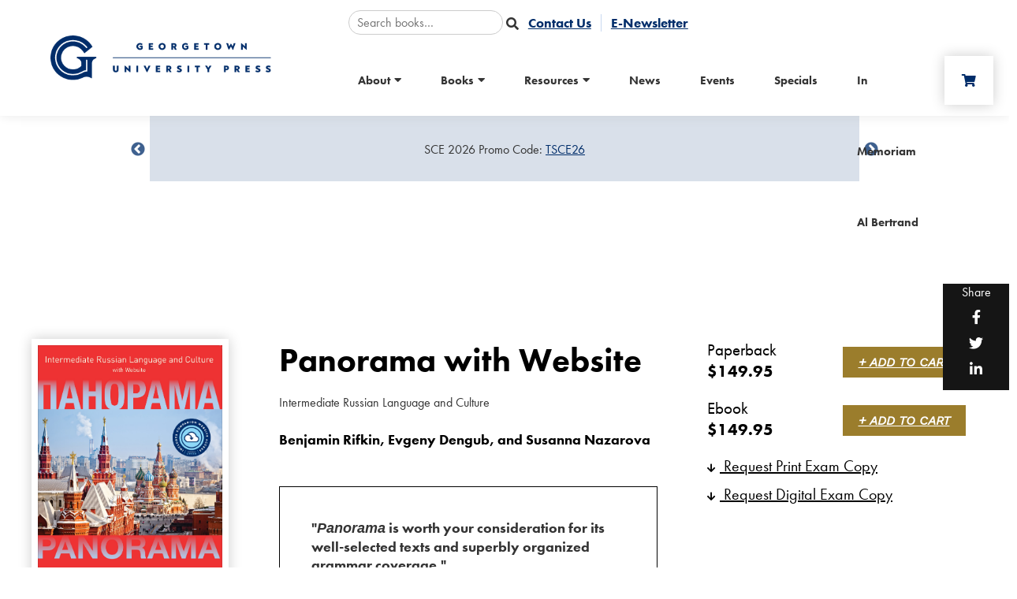

--- FILE ---
content_type: text/html; charset=utf-8
request_url: https://press.georgetown.edu/Book/Panorama-with-Website
body_size: 15628
content:
<!DOCTYPE html>
<html lang="en">
<head>

<!-- Google Tag Manager --><script>(function(w,d,s,l,i){w[l]=w[l]||[];w[l].push({'gtm.start':new Date().getTime(),event:'gtm.js'});var f=d.getElementsByTagName(s)[0],j=d.createElement(s),dl=l!='dataLayer'?'&l='+l:'';j.async=true;j.src='https://www.googletagmanager.com/gtm.js?id='+i+dl;f.parentNode.insertBefore(j,f);})(window,document,'script','dataLayer','GTM-K6LTTGS8');</script><!-- End Google Tag Manager -->	
	
	
	<!-- Metas & Morweb CMS assets -->

<meta charset="utf-8" />
<meta name="description" content="" />
<meta name="keywords" content="Languages,Migration,Russian" />
<meta property="og:type" content="article" />
<meta property="og:url" content="http://press.georgetown.edu/Book/Panorama-with-Website" />
<meta property="og:title" content="Panorama with Website" />
<meta property="og:description" content="" />
<meta property="og:image" content="http://press.georgetown.edu" />
<meta name="viewport" content="initial-scale=1, user-scalable=yes" />
<meta http-equiv="X-UA-Compatible" content="IE=edge" />
<title>Panorama with Website</title>





<link type="text/css" href="/res/css/common.css" rel="stylesheet" />
<link type="text/css" href="/res/css/mw.cells.css" rel="stylesheet" />
<link type="text/css" href="/res/css/mw.forms.css?3c59dc048e8850243be8079a5c74d079" rel="stylesheet" />
<link type="text/css" href="/res/css/mw.imged.css?3c59dc048e8850243be8079a5c74d079" rel="stylesheet" />
<link type="text/css" href="/cms3t/res/vit-lib/status.css" rel="stylesheet" />
<link type="text/css" href="/cms3t/res/mediaelement/mediaelementplayer.css" rel="stylesheet" />
<link type="text/css" href="/res/pages/css/front.css" rel="stylesheet" />
<link type="text/css" href="/res/blogs/css/blogs.css" rel="stylesheet" />
<link type="text/css" href="/res/pages/css/spacer.css" rel="stylesheet" />
<link type="text/css" href="/res/gensoclinks/css/gensoclinks.css" rel="stylesheet" />


<script type="text/javascript" src="/cms3t/res/js/php.js"></script>
<script type="text/javascript" src="/cms3t/res/js/json2.js"></script>
<script type="text/javascript" src="/cms3t/res/js/jQuery/jquery.js"></script>
<script type="text/javascript" src="/cms3t/res/js/jQuery/jquery.mousewheel.min.js"></script>
<script type="text/javascript" src="/cms3t/res/js/mw.media.js"></script>
<script type="text/javascript" src="/cms3t/res/mediaelement/mediaelement-and-player.js"></script>
<script type="text/javascript" src="/cms3t/res/js/jQuery/ui/jquery.ui.core.js"></script>
<script type="text/javascript" src="/cms3t/res/js/jQuery/ui/jquery.ui.widget.js"></script>
<script type="text/javascript" src="/cms3t/res/js/jQuery/ui/jquery.ui.mouse.js"></script>
<script type="text/javascript" src="/cms3t/res/js/jQuery/ui/jquery.ui.position.js"></script>
<script type="text/javascript" src="/cms3t/res/js/jQuery/ui/jquery.ui.draggable.js"></script>
<script type="text/javascript" src="/cms3t/res/js/jQuery/ui/jquery.ui.droppable.js"></script>
<script type="text/javascript" src="/cms3t/res/js/jQuery/ui/jquery.ui.resizable.js"></script>
<script type="text/javascript" src="/cms3t/res/js/jQuery/ui/jquery.ui.sortable.js"></script>
<script type="text/javascript" src="/cms3t/res/js/jQuery/ui/jquery.ui.slider.js"></script>
<script type="text/javascript" src="/cms3t/res/js/jQuery/jquery.AjaxUpload.js"></script>
<script type="text/javascript" src="/cms3t/res/js/jQuery/imagesloaded.pkgd.js"></script>
<script type="text/javascript" src="/cms3t/res/vit-lib/common.js"></script>
<script type="text/javascript" src="/cms3t/res/vit-lib/ajax.js"></script>
<script type="text/javascript" src="/cms3t/res/vit-lib/console.js"></script>
<script type="text/javascript">CMS_ALIAS = 'cms3t';CMS_RES = 'res';CMS_JS = 'js';CMS_CSS = 'css';CMS_IMAGES = 'images';</script>
<script type="text/javascript" src="/cms3t/res/js/mw.urls.js"></script>
<script type="text/javascript" src="/cms3t/res/js/mw.common.js"></script>
<script type="text/javascript" src="/cms3t/res/js/mw.system.js"></script>
<script type="text/javascript" src="/cms3t/res/js/mw.forms.js"></script>
<script type="text/javascript" src="/res/system/js/mwSelectInput.js"></script>
<script type="text/javascript" src="/cms3t/res/js/mw.front.js"></script>
<script type="text/javascript" src="/cms3t/res/js/mw.imged.js"></script>
<script type="text/javascript" src="/res/pages/js/mw.responsive.js"></script>
<script type="text/javascript" src="/res/blogs/js/crop_model.js"></script>




<!-- Favicon -->
<link rel="shortcut icon" href="/images/favicon.png" type="image/x-icon"/>

<!-- Font & Icon -->
<link href="https://fonts.googleapis.com/css?family=Lora:400,400i,700,700i|Open+Sans:300,400,400i,700,700i&display=swap" rel="stylesheet"/>
<link href="https://fonts.googleapis.com/css2?family=Arya:wght@400;700&family=Work+Sans:ital,wght@0,400;0,700;1,400&display=swap" rel="stylesheet">

<!-- font-family: adobe-caslon-pro, serif; -->
<link rel="stylesheet" href="https://use.typekit.net/kch3dgg.css">

<!-- font-family: futura-pt, sans-serif; -->
<link rel="stylesheet" href="https://use.typekit.net/mxj8gak.css">

<!-- Stylesheets -->
<link rel="stylesheet" href="/css/mw.scss"/>
<link rel="stylesheet" href="/css/global.scss"/>
<link rel="stylesheet" href="/css/reset.scss"/>
<link rel="stylesheet" href="/css/all.scss"/>
<link rel="stylesheet" href="/css/override.scss"/>
<link rel="stylesheet" href="/css/vendors/mw_accessibility/accessibility.css"/>
</head>

<body>
	

	
	
<!-- Google Tag Manager (noscript) --><noscript><iframe src="https://www.googletagmanager.com/ns.html?id=GTM-K6LTTGS8"height="0" width="0" style="display:none;visibility:hidden"></iframe></noscript><!-- End Google Tag Manager (noscript) -->	
	
	
<div class="spacer"></div>
<header id="headerArea" class="headerArea trans" >
	<div id="wP59BUZ5B2TQN9RW" class="mwPageBlock Include" style=""><div class="blockContents"><div id="templates-9CTXRRJ3" class="headerWrap headerDefault">
  <div class="header"> 
    <!-- Header Logo -->
    <div class="headerLogo">
      <div class="logo"> <a href="/" title="Georgetown University Press"> <img src="/images/logo.png" alt="Georgetown University Press" /> </a> </div>
    </div>
    <div class="headerRight">
      <div class="utilityWrap">
		  
		  <!--
        <form action="/search" method="GET">
          <input type="text" name="q" value="" placeholder="Search">
          <button type="submit" aria-label="submit" value="Submit"> <i class="fa fa-search trans"></i> </button>
        </form>

-->
		  
		  <form action="/Books" method="get">
        
        <input type="text" name="q" value="" placeholder="Search books…">
        <input type="hidden" name="do_post_search" value="1" />
        <input type="hidden" name="posts_order" value="secondary_desc" />
        <input type="hidden" name="button_clicked" value="" />
        <button type="submit"><i class="fa fa-search"></i></button>
      </form>
		  
		  
		  
        <div id="wNTUU3CQDHV41YHK" class="mwPageBlock Menu" style=""><div class="blockContents"><ul id="mav3eoM1S">
<li class="no-children"><a href="/contact-us"><span class="Title">Contact Us</span></a></li>
<li class="no-children"><a href="/eNewsletter"><span class="Title">E-Newsletter</span></a></li></ul></div></div>
      </div>
      <div class="headerRightTop"> 
        
        <!-- Header Menu -->
        
        <div class="menuWrap">
          <div class="mainMenu">
            <div id="wZPG5BXRTQMXICN8" class="mwPageBlock Menu" style=""><div class="blockContents"><ul id="mu9Kc1mog">
<li class="has-children"><a href="/about-us"><span class="Title">About</span></a><ul>
<li class="no-children"><a href="/our-mission"><span class="Title">Mission</span></a></li>
<li class="no-children"><a href="/advisory-boards"><span class="Title">Advisory Board</span></a></li>
<li class="no-children"><a href="/meet-our-editors"><span class="Title">Meet Our Editors</span></a></li>
<li class="no-children"><a href="/about-us"><span class="Title">About Us</span></a></li></ul></li>
<li class="has-children"><a href="/Books"><span class="Title">Books</span></a><ul>
<li class="no-children"><a href="/books"><span class="Title">Browse All Books</span></a></li>
<li class="no-children"><a href="/Book-Series"><span class="Title">Series</span></a></li>
<li class="no-children"><a href="/Books/category/forthcoming"><span class="Title">Forthcoming</span></a></li>
<li class="no-children"><a href="/Books/category/new-noteworthy"><span class="Title">New & Noteworthy</span></a></li>
<li class="no-children"><a href="/Books/category/bestsellers"><span class="Title">Bestsellers</span></a></li>
<li class="no-children"><a href="/Books/category/new-releases"><span class="Title">New Releases</span></a></li>
<li class="no-children"><a href="/Books/category/gift-ideas"><span class="Title">Gift Ideas</span></a></li></ul></li>
<li class="has-children"><a href="#"><span class="Title">Resources</span></a><ul>
<li class="no-children"><a href="/Booksellers"><span class="Title">Booksellers</span></a></li>
<li class="no-children"><a href="/authors"><span class="Title">Authors</span></a></li>
<li class="no-children"><a href="/Textbooks"><span class="Title">Instructors & Students</span></a></li>
<li class="no-children"><a href="/Media-Inquires"><span class="Title">Media</span></a></li>
<li class="no-children"><a href="/Exhibits-Conferences"><span class="Title">Exhibits & Conferences</span></a></li>
<li class="no-children"><a href="/Rights-And-Permissions"><span class="Title">Rights & Permissions</span></a></li>
<li class="no-children"><a href="/Catalogs"><span class="Title">Catalogs</span></a></li></ul></li>
<li class="no-children"><a href="/news"><span class="Title">News</span></a></li>
<li class="no-children"><a href="/Events"><span class="Title">Events</span></a></li>
<li class="no-children"><a href="/specials"><span class="Title">Specials</span></a></li>
<li class="no-children"><a href="/In-Memoriam-Al-Bertrand"><span class="Title">In Memoriam Al Bertrand</span></a></li></ul></div></div>
          </div>
        </div>
        
        <!-- Header Search Cart -->
        <div class="headerSearchCart">
          <div class="cartIcon"> <a
              href="https://jhupbooks.press.jhu.edu/ecom/MasterServlet/ViewCartHandler?domain=press.georgetown.edu"
              target="_blank" alt="Cart" aria-label="Cart"> <span class="fas fa-shopping-cart"></span> </a> </div>
        </div>
        <!-- Header Mobile Menu -->
        <div class="headerMobileMenu">
          <button class="burger burgerOne" aria-label="Open mobile menu"> <span class="burgerLines"> <span
                class="burgerLine"></span> <span class="burgerLine"></span> <span class="burgerLine"></span> <span
                class="burgerLine"></span> <span class="burgerLine"></span> <span class="burgerLine"></span> </span> <span class="burgerSlashes"> <span class="burgerSlash"></span> <span class="burgerSlash"></span> <span
                class="burgerSlash"></span> <span class="burgerSlash"></span> </span> <span class="burgerText"> <span
                class="textOpen" aria-hidden="true">Menu</span> <span class="textClose"
                aria-hidden="true">Close</span> </span> </button>
        </div>
      </div>
    </div>
  </div>
</div>
<div id="templates-9CTXRRJ3-mobileMenu" class="mobileMenu mobileMenuOne content-style" aria-hidden="true"> 
  
  <!-- Backdrop -->
  <div class="mobileMenuBackdrop"></div>
  
  <!-- Wrap -->
  <div class="mobileMenuWrap"> 
    
    <!-- Inner -->
    <div class="mobileMenuInner _bg-white"> 
      
      <!-- Close Button -->
      <div class="mobileMenuClose">
        <button class="burger burgerOne open" aria-label="Close mobile menu"> <span class="burgerSlashes"> <span class="burgerSlash"></span> <span class="burgerSlash"></span> <span class="burgerSlash"></span> <span class="burgerSlash"></span> </span> <span class="burgerText"> <span class="textOpen" aria-label="Menu Open">Menu</span> <span class="textClose" aria-label="Menu Close">Close</span> </span> </button>
      </div>
      
      <!-- Header -->
      <div class="mobileMenuHeader"></div>
      
      <!-- Body -->
      <div class="mobileMenuBody"> 
        
        <!-- Navigation -->
        <div class="mobileMenuNav">
          <div id="wMTDMSSJBTSOIWIY" class="mwPageBlock Menu" style=""><div class="blockContents"><ul id="mTbBOuM0v">
<li class="has-children"><a href="/about-us"><span class="Title">About</span></a><ul>
<li class="no-children"><a href="/our-mission"><span class="Title">Mission</span></a></li>
<li class="no-children"><a href="/advisory-boards"><span class="Title">Advisory Board</span></a></li>
<li class="no-children"><a href="/meet-our-editors"><span class="Title">Meet Our Editors</span></a></li>
<li class="no-children"><a href="/about-us"><span class="Title">About Us</span></a></li></ul></li>
<li class="has-children"><a href="/Books"><span class="Title">Books</span></a><ul>
<li class="no-children"><a href="/books"><span class="Title">Browse All Books</span></a></li>
<li class="no-children"><a href="/Book-Series"><span class="Title">Series</span></a></li>
<li class="no-children"><a href="/Books/category/forthcoming"><span class="Title">Forthcoming</span></a></li>
<li class="no-children"><a href="/Books/category/new-noteworthy"><span class="Title">New & Noteworthy</span></a></li>
<li class="no-children"><a href="/Books/category/bestsellers"><span class="Title">Bestsellers</span></a></li>
<li class="no-children"><a href="/Books/category/new-releases"><span class="Title">New Releases</span></a></li>
<li class="no-children"><a href="/Books/category/gift-ideas"><span class="Title">Gift Ideas</span></a></li></ul></li>
<li class="has-children"><a href="#"><span class="Title">Resources</span></a><ul>
<li class="no-children"><a href="/Booksellers"><span class="Title">Booksellers</span></a></li>
<li class="no-children"><a href="/authors"><span class="Title">Authors</span></a></li>
<li class="no-children"><a href="/Textbooks"><span class="Title">Instructors & Students</span></a></li>
<li class="no-children"><a href="/Media-Inquires"><span class="Title">Media</span></a></li>
<li class="no-children"><a href="/Exhibits-Conferences"><span class="Title">Exhibits & Conferences</span></a></li>
<li class="no-children"><a href="/Rights-And-Permissions"><span class="Title">Rights & Permissions</span></a></li>
<li class="no-children"><a href="/Catalogs"><span class="Title">Catalogs</span></a></li></ul></li>
<li class="no-children"><a href="/news"><span class="Title">News</span></a></li>
<li class="no-children"><a href="/Events"><span class="Title">Events</span></a></li>
<li class="no-children"><a href="/specials"><span class="Title">Specials</span></a></li>
<li class="no-children"><a href="/In-Memoriam-Al-Bertrand"><span class="Title">In Memoriam Al Bertrand</span></a></li></ul></div></div>
        </div>
        <div class="mobileMenuBtns"> </div>
      </div>
      
      <!-- Footer -->
      <div class="mobileMenuFooter">
        <div id="wLBNNZNNNDH3O8TW" class="mwPageBlock Gensoclinks" style=""><div class="blockContents">
	<div class="snsLink snsLinkDefault center">
		
			<a href="" class="small" target="_blank" aria-label="small">
				<i class="fab fa-instagram"></i>
			</a>
		
			<a href="" class="small" target="_blank" aria-label="small">
				<i class="fab fa-facebook"></i>
			</a>
		
			<a href="" class="small" target="_blank" aria-label="small">
				<i class="fab fa-twitter"></i>
			</a>
		
			<a href="" class="small" target="_blank" aria-label="small">
				<i class="fab fa-linkedin"></i>
			</a>
		
	</div>
</div></div>
      </div>
    </div>
  </div>
</div>


<script type="text/javascript">
    $(document).ready(function () {
    function Header(id) {
      this.id = id;
      this.element;
      this.mobileMenu;
      this.init();
    }

    Header.prototype.handleHeaderScrollAnimation = function() {
      // Selectors
      //
      let $header = $('.headerDefault');
      let $trigger = $('#headerTrigger');

      // This function only works when
      // #headerTrigger exists
      //
      if ($trigger.length) {
        $header.addClass('blendingHeader');
      } else {
        return false;
      }

      // Scroll Effect
      //
      new ScrollMagic.Scene({
          triggerElement: $trigger,
          triggerHook: 'onLeave',
          offset: -($('.headerWrap').outerHeight()),
          reverse: true
        })
        .setClassToggle($header, 'triggered')
        .addTo(SMController);
    }


    Header.prototype.handleToggleSearch = function() {
      let $searchBtn = $('.searchBtn');
      let $searchBar = $('.searchBar');
      let $searchBarInput = $('.searchBar input[name="q"]');

      $searchBtn.on('click', (e) => {
        e.preventDefault();

        $('.headerDefault', this.element).toggleClass('search-bar-open');

        if ($searchBar.hasClass('active')) {
          $searchBtn.removeClass("active");
          $searchBar.removeClass("active");
          $searchBarInput.blur();
        } else {
          $searchBtn.addClass("active");
          $searchBar.addClass("active");
          $searchBarInput.focus();
        }
      });

      $('.searchBarCloseBtn', this.element).on('click', () => {
        $searchBtn.addClass("active");
        $searchBar.removeClass("active");
        $searchBarInput.blur();
      });
    }

    Header.prototype.handleStickyHeader = function() {
      let $header = $('.headerArea.stickyHeader');
      let $wrap = $('.headerArea', $header);

      function matchHeaderHeight() {
        $header.height($wrap.outerHeight());
      }

      // Stop the function if the header is not sticky
      //
      if (!$header.length) {
        return false;
      }

      matchHeaderHeight();

      $(window).on('resize', _debounce(() => {
        matchHeaderHeight();
      }, 250));
    }

    Header.prototype.handleLoadMobileMenu = function () {
      //--------------------------------
      // Selectors
      //--------------------------------
      //
      let $body = $('body');
      let $header = $(this.element);
      let $burger = $('.burger', $header);
      let $menu = $(this.mobileMenu);
      let $nav = $('.mobileMenuNav', $menu);
      let $menuClose = $('.mobileMenuClose, .mobileMenuBackdrop', $menu);
      let $menuBackdrop = $('.mobileMenuBackdrop', $menu);
      let $navChildrenUl = $('ul ul', $nav);
      let $navHasChildrenLi = $('li.has-children', $nav);
      let $navHasChildrenAnchor = $('li.has-children > a', $nav);

      //--------------------------------
      // Initialization
      //--------------------------------
      //
      // Append a plus symbol to <a class="has-children">
      //
      $navHasChildrenAnchor.append('<i class="fa fa-chevron-right"></i>');

      //--------------------------------
      // Toggle Mobile Menu
      //--------------------------------
      //
      // Open
      //
      $burger.on('click', function () {
        $body.addClass('_overflow-hidden');
        $menu.addClass('active').attr('aria-hidden', 'false');
        $menuBackdrop.fadeIn(400);
      });

      // Close
      //
      $menuClose.on('click', function () {
        $body.removeClass('_overflow-hidden');
        $menu.removeClass('active').attr('aria-hidden', 'true');
        $menuBackdrop.fadeOut(400, function () {
          $navHasChildrenLi.removeClass('active');
          $navChildrenUl.hide().removeClass('expanded');
        });
      });

      //--------------------------------
      // Toggle Children
      //--------------------------------
      //
      $navHasChildrenAnchor.on('click', function (e) {
        e.preventDefault();

        // This Selectors
        //
        var $this = $(this);
        var $thisLi = $this.closest('li.has-children');

        // Child Selectors
        //
        var $childUl = $this.next('ul');

        // Children Selectors
        //
        var $childrenUl = $('ul', $childUl);
        var $childrenLi = $('li.has-children', $childUl);

        // Sibling Selectors
        //
        var $siblingLi = $thisLi.siblings('li.has-children');
        var $siblingChildrenUl = $('ul', $siblingLi);
        var $siblingChildrenLi = $('li.has-children', $siblingLi);

        // Toggle This
        //
        $thisLi.toggleClass('active');

        // Toggle Child
        //
        $childUl.slideToggle().toggleClass('expanded');

        // Collapse Grandchildren
        //
        $childrenLi.removeClass('active');
        $childrenUl.slideUp().removeClass('expanded');

        // Collapse Siblings
        //
        $siblingLi.removeClass('active');
        $siblingChildrenLi.removeClass('active');
        $siblingChildrenUl.slideUp().removeClass('expanded');
      });
    }

    Header.prototype.handleLoad = function() {
      this.element = document.getElementById(this.id);
      this.mobileMenu = document.getElementById(`${this.id}-mobileMenu`);
    }

    Header.prototype.init = function() {
      this.handleLoad();
      this.handleLoadMobileMenu();
      this.handleStickyHeader();
      this.handleToggleSearch();
      this.handleHeaderScrollAnimation();
    }

    new Header("templates-9CTXRRJ3");
  });
</script></div></div>
</header>
<!-- Default Page -->
<div class=" ">
  <!-- Main -->
  <main id="mainArea" class="mainArea">
	  
   <div id="w7FK77U6ULHSLYPC" class="mwPageBlock Gallery" style=""><div class="blockContents"><style>
.alertCarWrapX {  max-width: 900px;
    margin: 0 auto;
    text-align: center;
    height: 120px;
    background: #d9e0ea;
    top: 20px;
    position: relative;
    line-height: 120px;}
@media (max-width:900px) {
.alertCarWrapX {    max-width: 90%; }
}
</style>

<div class="alertCarWrapX"><div id="carousel-TGJL7A" class=""><div class="alertCarWrap"><div class="carouselItem" aria-label="Sale Item"><p>SCE 2026 Promo Code:&nbsp;<a href="https://press.georgetown.edu/Books/category/Ethics">TSCE26</a></p></div><div class="carouselItem" aria-label="Sale Item"><p>ISA 2026 Promo Code:&nbsp;<a href="https://press.georgetown.edu/Books/category/INTERNATIONAL-AFFAIRS">TISA26</a></p></div>
    </div>
  </div>
</div>
<script type="text/javascript">
	$(document).ready(function () {
		(function () {
			$('#carousel-TGJL7A .alertCarWrap').slick({
				prevArrow: '<button class="slick-prev" aria-label="Previous" type="button">' + SVG["arrow-left-aa1"] + '</button>',
				nextArrow: '<button class="slick-next" aria-label="Next" type="button">' + SVG["arrow-right-alertCarWrapX"] + '</button>',
				dots: false,
				arrows: true,
				autoplay: false,
				infinite: true,
				accessibility: true,
				speed: 1000,
				autoplaySpeed: 6000,
				slidesToShow: 1,
				slidesToScroll: 1,
				responsive: [
					{
						breakpoint: 991,
						settings: {
							slidesToShow: 1,
							slidesToScroll: 1
						}
					},
					{
						breakpoint: 575,
						settings: {
							slidesToShow: 1,
							slidesToScroll: 1
						}
					}
				]
			});
		})();
	});
</script>		<script type="text/javascript">
			jQuery( function () { mwInitMedia('#w7FK77U6ULHSLYPC') } );
		</script>	
	</div></div> 
	  
    <div class="mwPageArea"><div id="wRN4DJ7WBLW06E4Y" class="mwPageBlock BlogsPost" style=""><div class="blockContents"><script type="text/javascript">

			jQuery( function () {
				
				if ( window.mwData !== undefined ) mwData.BlogsPostID = 10001;
				
			}); //jQuery.onLoad
			
		</script>		<script type="text/javascript">
			mwCrop.add_items(["5fb0438714ef6a00fc5aa03e0fe7d382"]);
		</script>
		<!-- Post Details -->
<div class="bookShare">
  <p>Share</p>
  
		<a class="" onclick='window.open("https://www.facebook.com/sharer/sharer.php?u=http://press.georgetown.edu/Book/Panorama-with-Website&t=Panorama+with+Website", "Facebook", "toolbar=0, status=0, location=0, menubar=0, width=600, height=400");'>
			
    <div class="shareBtn shareBtnDefault Facebook" aria-label="Facebook">
        <i class="fab fa-Facebook"></i>
    </div>

		</a>
		<a class="" onclick='window.open("http://twitter.com/share?url=http://press.georgetown.edu/Book/Panorama-with-Website&text=Panorama+with+Website via @", "Twitter", "toolbar=0, status=0, location=0, menubar=0, width=600, height=400");'>
			
    <div class="shareBtn shareBtnDefault Twitter" aria-label="Twitter">
        <i class="fab fa-Twitter"></i>
    </div>

		</a>
		<a class="" onclick='window.open("http://www.linkedin.com/cws/share?url=http://press.georgetown.edu/Book/Panorama-with-Website", "LinkedIn", "toolbar=0, status=0, location=0, menubar=0, width=600, height=400");'>
			
    <div class="shareBtn shareBtnDefault LinkedIn" aria-label="LinkedIn">
        <i class="fab fa-LinkedIn"></i>
    </div>

		</a>
</div>
<div class="bookPostWrap">
  <div class="bookPostBanner">
    <div class="booksSliderShadow" >
      <div class="bookPostGradient" >
        <div class="bookPostBannerInner">
          <div class="bookPostBannerLeft"> <img src="/files/covers/9781647121983.jpg?resize=260x0" onerror="this.src='/images/none.png'" style="width:260px" data-crop-sn="5fb0438714ef6a00fc5aa03e0fe7d382" /> <br />
            <br />
            <p><a href="/files/covers/9781647121983.jpg" target="_blank"><span class="fa fa-arrow-down"></span> Download Cover Image</a></p>
          </div>
          <div class="bookPostBannerMiddle">
            <h1 class="bookPostTitle">Panorama with Website</h1>
            <p class="bookPostSubTitle">Intermediate Russian Language and Culture</p>
            <p class="bookPostSubIntro"></p>
            <p class="bookPostSubIntro">Benjamin Rifkin, Evgeny Dengub, and Susanna Nazarova<br />
              <br />
              <!-- Benjamin Rifkin, Evgeny Dengub, and Susanna Nazarova. --> 
            </p>
            <div class="bookPostShortReview"><span style="" >&quot;</span><span style="font-family: 'Helvetica';font-style:italic;" >Panorama</span><span style="" > is worth your consideration for its well-selected texts and superbly organized grammar coverage.&quot;</span></div>
          </div>
          <div class="bookPostBannerRight">
            <div class="bookPriceTable">
              <div class="bookPriceTableRow aa">
                <div>
                  <div class="bookPriceTableType">Hardcover</div>
                  <div class="bookPriceTablePrice aabook"></div>
                </div>
                <div class="bookPriceTableBtn "> <a href="" role="link" target="_blank" aria-label="+ Add to Cart" alt="+ Add to Cart" title="+ Add to Cart">+ Add to Cart</a> <a href="" role="link" target="_blank" aria-label="Preorder" alt="Preorder"title="Preorder">Preorder</a> </div>
              </div>
              <div class="bookPriceTableRow bb ">
                <div>
                  <div class="bookPriceTableType">Paperback</div>
                  <div class="bookPriceTablePrice bbbook">149.95</div>
                </div>
                <div class="bookPriceTableBtn active"><a href="https://jhupbooks.press.jhu.edu/ecom/MasterServlet/AddToCartFromExternalHandler?item=9781647121952&domain=press.georgetown.edu" role="link"  target="_blank"  aria-label="+ Add to Cart" alt="+ Add to Cart"title="+ Add to Cart">+ Add to Cart</a> <a href="https://jhupbooks.press.jhu.edu/ecom/MasterServlet/AddToCartFromExternalHandler?item=9781647121952&domain=press.georgetown.edu" role="link"  target="_blank"  aria-label="Preorder" alt="Preorder"title="Preorder">Preorder</a> </div>
              </div>
              <div class="bookPriceTableRow cc active">
                <div>
                  <div class="bookPriceTableType">Ebook</div>
                  <div class="bookPriceTablePrice ccbook">149.95</div>
                </div>
                <div class="bookPriceTableBtn active"> <a href="https://www.vitalsource.com/" role="link" target="_blank"  aria-label="+ Add to Cart" alt="+ Add to Cart"title="+ Add to Cart">+ Add to Cart</a> <a href="https://www.vitalsource.com/" role="link" target="_blank"  aria-label="Preorder" alt="Preorder"title="Preorder">Preorder</a>
                  <p>Forthcoming</p>
                </div>
              </div>
              <style>
				  .bookPriceTableRow.cc.active a:last-of-type { display:none}
					.bookPriceTableRow.cc.NYP .bookPriceTableBtn a { display:none}
					.bookPriceTableRow.cc .bookPriceTableBtn p { display:none}
					.bookPriceTableRow.cc.NYP .bookPriceTableBtn p { display:block}

				
				</style>
              <script>
				  
				//hide add to cart for "no add to card" books 
				if (''.toLowerCase() == 'yes') jQuery('.bookPriceTableBtn').hide();
				  
					
				$('.aabook').each(function () {
					if ($(this).text().includes('0')) {
				//		$('.aa').hide();
					}
				});
					
				$('.bbbook').each(function () {
					if ($(this).text().includes('0')) {
					//	$('.bb').hide();
					}
				});	
					
				$('.ccbook').each(function () {
					if ($(this).text().includes('0')) {
					//	$('.cc').hide();
					}
				});
				
				</script> 
              
              <!---
          	custom_Status_Hardcover:  <br />
			custom_Status_Paperback: active <br />
            custom_Status_Ebook:     active <br />
                 ---> 
              
              <!--
				<div class="bookPriceTableRow isit active">
                <div>
                  <div class="bookPriceTableType"></div>
                </div>
                <div class="bookPriceTableBtn"><a href="" role="link" target="_blank"  aria-label="Preorder" alt="Preorder"title="Preorder">Preorder</a></div>
              </div>
					--> 
              
            </div>
            <p class="custom_desk_exam_copy"><a href="http://press.georgetown.edu/Examination-Desk-Requests" target="_blank" aria-label="Request Print Exam Copy"><span class="fa fa-arrow-down"></span> Request Print Exam Copy</a></p>
            <p class="custom_desk_exam_copy"><a href="https://www.vitalsource.com/educators" target="_blank" aria-label="Request Digital Exam Copy"><span class="fa fa-arrow-down"></span> Request Digital Exam Copy</a></p>
          </div>
        </div>
      </div>
    </div>
  </div>
  <script>

jQuery(document).ready(function(jQuery) {

	
	$('.custom_desk_exam_copy a[href=""').hide();

		if($('.bookPostShortReview').is(':empty')){
		$('.bookPostShortReview').hide();
	};
	
	
	if($('.aabook').is(':empty')){
		$('.aa').hide();
	};
		if($('.bbbook').is(':empty')){
		$('.bb').hide();
	};
		if($('.ccbook').is(':empty')){
		$('.cc').hide();
	};
			if($('.ddbook').is(':empty')){
		$('.dd').hide();
	};
	
	
	if($('.contributorsContent').is(':empty')){
		$('.contributorsLink').hide();
	};
	
	
	
	if($('.supplementalContenta').is(':empty')){
		$('.supplementalLink').hide();
	};
	
	
	if($('.otherContent').is(':empty')){
		$('.otherLink').hide();
	};
	
		
		if($('.reviewsContent').is(':empty')){
		$('.reviewsLink').hide();
	};
	

			if($('.tocContent').is(':empty')){
		$('.tocLink').hide();
	};
	

				if($('.isnbpb').is(':empty')){
		$('.isnbpbw').hide();
	};
					if($('.isnbeb').is(':empty')){
		$('.isnbebw').hide();
	};
    if($('.isnbhc').is(':empty')){
		$('.isnbhcw').hide();
	};
	
	
    if($('.Illusai').is(':empty')){
		$('.Illusaw').hide();
	};
    if($('.Illusbi').is(':empty')){
		$('.Illusbw').hide();
	};
    if($('.Illusci').is(':empty')){
		$('.Illuscw').hide();
	};

	
	
});


</script>
  <div class="bookPostTabsWrap">
    <div class="bookPostTabs tabsNav">
      <ul>
        <li><a href="#tab-1">Description</a></li>
        <li class="tocLink"><a href="#tab-2">Table of Contents</a></li>
        <li class="reviewsLink"><a href="#tab-3">Reviews</a></li>
        <li class="contributorsLink"><a href="#tab-4">Contributors</a></li>
        <li class="supplementalLink"><a href="#tab-5">Additional Resources</a></li>
        <li class="otherLink"><a href="#tab-6">Awards</a></li>
        <li class="author"><a href="#tab-7">Author</a></li>
      </ul>
    </div>
    <div class="bookPostTabsContentWrap">
      <div class="content-style _mx-auto" style="max-width: 1170px;">
        <div class="bookSiderbar">
          <div class="bookSiderbarLeft">
            <div class="tabsContent">
              <div class="tabsSection" id="tab-1">
                <p><i>Panorama with Website</i> moves intermediate-level students of Russian toward advanced proficiency by engaging them in a systematic and comprehensive approach to Russian grammar with texts from a variety of genres, including proverbs and sayings to immerse students in Russian culture. The accompanying companion website–included with the book–offers fully integrated exercises to use alongside the text.<br><br>By reading and listening to Russian literary classics and contemporary nonfiction texts, students develop a contextual understanding of Russian culture and forms of expression that grow their command of vocabulary, grammar, and complex syntax. The textbook includes comprehensive in-class vocabulary and grammar exercises and discussion topics as well as reading texts (for work in class and at home), summative oral and written exercises, and compelling color photos.<br><br><b>Features</b> <br><br>• Content can be used in one semester/two terms or for a full year<br><br>• Modular structure allows instructors flexibility to assign chapters in their own sequence<br><br>• Authentic photojournalist photos to prompt discussion exercises for each chapter topic<br><br>• Summative exercises for each chapter test student mastery of the grammar topics, vocabulary, and cultural competence related to the chapter theme in a written essay format<br><br>• Most grammar examples and exercises are drawn from the Russian National Corpus<br><br>• Readings include blogs, blog comments, articles, and interviews, exposing students to current Russian culture and language.<br><br><b>For Instructors:</b> Instructors may request access to the Digital Exam copy by logging onto VitalSource, selecting "Faculty Sampling," and searching for the book.<br><br>A free online Teachers Manual is also available and features supplementary activities and texts, including ideas for group activities, research projects, songs and video clips for each chapter, audio files of native speakers reading the literary classics from each chapter, and guidance to create a syllabus and exam, with a sample syllabus and sample chapter test. Available at the Publisher’s website.</p>
              </div>
              <div class="tabsSection" id="tab-2">
                <h3>Table of Contents</h3>
                <p class="tocContent">Урок №1: Образование<br><br><b>Начинаем разговор<br></b><br><b>Лексическая тема: «Образование»<br><br></b>Полезные слова и выражения<br><br>Глаголы на тему «учёба» (“Study” Verbs)<br><br>Упражнения по лексике<br><br>Текст 1: Статья «Высшее образование больше не нужно?»<br><br><b>Грамматика: Основные понятия грамматики русского языка (The Foundations of Russian Grammar)<br></b><br>Agreement (Согласование)<br><br>Parts of Speech and Dictionary Forms<br><br>Hard and Soft Endings<br><br>The Case System<br><br>The Russian Verb<br><br>The Spelling Rules<br><br>Выражения времени (Time Expressions)<br><br><b>Социальные сети<br></b><br>Начинаем разговор<br><br>Лексическая тема: «Социальные сети»<br><br><br><br>Урок №2<br><br>Полезные слова и выражения<br><br>Упражнения по лексике<br><br>Текст 1: Блог «О вреде социальных медиа»<br><br><b>Продолжаем разговор Грамматика: Спряжение русского глагола (The Conjugation of the Russian Verb)<br></b><br>Introduction to the One- Stem System Verb Stems<br><br>Stress<br><br>Second Conjugation Stem Types<br><br>И-Stem Verbs<br><br>Е-Stem Verbs<br><br>Жа-Stem Verbs<br><br>Utterly Irregular Second Conjugation Verbs<br><br>First Conjugation Stem Types<br><br>Suffixed Stems: First Conjugation<br><br>Zero- Suffix (Ø) First Conjugation Stems<br><br>Other Stem Types for First Conjugation Verbs<br><br>Irregular Verbs<br><br>Ударение в глаголах (Stress Patterns in the Russian Verb)<br><br>The Interrogative Particle ли<br><br>Conditional Constructions and Subjunctive Mood in Russian<br><br>Using “Would” in a Russian Context<br><br>The Reflexive Particle -ся<br><br><b>Упражнения по грамматике<br></b><br><b>Текст 2: Запись в «Фейсбуке»: Социальные сети — зло или добро?<br></b><br><b>Текст 3: Анна Ахматова «Сегодня мне письма не принесли . . . »<br></b><br><b>Давайте обсудим<br></b><br><b>Давайте поговорим о кино<br></b><br><b>Письменные задания<br><br>Лексика урока<br></b><br><br>Урок №3: Преступление и наказание<br><br><b>Начинаем разговор<br></b><br><b>Лексическая тема: «Преступление и наказание»<br></b><br>Полезные слова и выражения<br><br>Упражнения по лексике<br><br>Текст 1: Статья «Закончен срок — что ждёт на воле?»<br><br><b>Грамматика: Вид русского глагола (Aspect of the Russian Verb)<br></b><br>Aspect and Adverbs<br><br>Verbs of Beginning, Continuing, and Ending (Finishing) Aspect in the Present Tense<br><br>Aspect in the Future Tense<br><br>Aspect in the Past Tense<br><br>Aspect in the Negated Past Tense<br><br>Aspect in the Infinitive<br><br><b>Упражнения по грамматике<br></b><br><b>Текст 2: Блог «Страны-убийцы»<br></b><br><b>Текст 3: Ф. М. Достоевский Отрывок из романа «Преступление и наказание»<br></b><br><b>Продолжаем разговор<br></b><br>Давайте обсудим<br><br>Давайте поговорим о кино<br><br>Письменные задания<br><br>Лексика урока<br><br><br><br>Урок №4: Здравоохранение<br><br>Начинаем разговор<br><br>Лексическая тема: «Здравоохранение»<br><br>Полезные слова и выражения<br><br>Упражнения по лексике<br><br>Текст 1: Блог «Закон о борьбе с курением — победа табачного лобби»<br><br><b>Грамматика: Повелительное наклонение (The Imperative)<br></b><br>First- Person Imperative<br><br>Third- Person Imperative<br><br>Second- Person Imperative<br><br>Second Conjugation Verbs<br><br>First Conjugation Verbs<br><br>Aspect in the Second- Person Imperative Irregular Imperative and Verbs with No Imperative<br><br>The Imperative in Reported Speech<br><br>Indirect Speech<br><br>Common Phrases with the Imperative<br><br><b>Упражнения по грамматике<br></b><br><b>Текст 2: Блог «Сбылась мечта наркомана?» <br></b><br><b>Текст 3: Анна Ахматова «Я не любви твоей прошу . . . » Продолжаем разговор<br></b><br><b>Давайте обсудим<br></b><br><b>Давайте поговорим о кино<br></b><br><b>Письменные задания<br><br>Лексика урока<br></b><br><br>Урок №5: Религия<br><br>Начинаем разговор<br><br>Лексическая тема: «Религия»<br><br>Полезные слова и выражения<br><br>Упражнения по лексике<br><br>Текст 1: Религия в жизни россиян<br><br><b>Грамматика: Именительный падеж (Nominative Case)<br></b><br>Singular Endings<br><br>Plural Endings<br><br>Exceptions to the Rules for Creating Nominative Plural Nouns<br><br>Cardinal Numbers (Nouns) and Ordinal Numbers (Adjectives) One Another/Each Other<br><br>Possessive Pronouns<br><br>Possessive Modifiers Formed from Names and Relationships The Emphatic Pronoun сам<br><br>The Special Modifiers: этот, тот, весь, один<br><br>Subordination in Russian: который, кто, and что<br><br><b>Упражнения по грамматике<br><br>Продолжаем разговор<br></b><br><b>Текст 2: Статья «Преподавание религии в школе» <br></b><br><b>Текст 3: Александр Блок «Девушка пела в церковном хоре» Давайте обсудим<br></b><br><b>Давайте поговорим о кино<br></b><br><b>Письменные задания<br></b><br><b>Лексика урока<br></b><br><br>Урок №6: Внешность<br><br><b>Начинаем разговор<br><br>Лексическая тема: «Внешность»<br></b><br>Полезные слова и выражения<br><br>Упражнения по лексике<br><br>Текст 1: Статья «Вопрос психологу»<br><br><b>Грамматика: Предложный падеж (Prepositional Case)<br></b><br>Regular Prepositional Case Endings<br><br>Exceptions in the Prepositional Case<br><br>Choosing between в and на Subordination in the Prepositional Case<br><br>Numbers and the Prepositional Case<br><br><b>Упражнения по грамматике<br></b><br><b>Текст 2: Статья «Живые куклы Барби» Продолжаем разговор<br><br>Текст 3: Александр Блок «Анне Ахматовой» Давайте обсудим<br></b><br><b>Давайте поговорим о кино<br></b><br><b>Письменные задания<br></b><br><b>Лексика урока<br></b><br><br>Урок №7: Город<br><br><b>Начинаем разговор<br></b><br><b>Лексическая тема: «Город»<br></b><br>Полезные слова и выражения<br><br>Упражнения по лексике<br><br>Текст 1: Блоги «Города России»<br><br><b>Грамматика: Родительный падеж (Genitive Case)<br></b><br>Genitive Case Endings<br><br>The Genitive Plural of Nouns<br><br>Subordinate Clauses with the Genitive Case Ordinal and Cardinal Numbers in the Genitive Case<br><br><b>Упражнения по грамматике<br></b><br><b>Текст 2: Блог «Откажись от автомобиля!»<br></b><br><b>Текст 3: Анна Ахматова «Как люблю, как любила глядеть я . . . »<br></b><br>Давайте обсудим<br><br>Давайте поговорим о кино<br><br>Письменные задания<br><br>Лексика урока<br><br><br><br>Урок №8: Семья<br><br>Начинаем разговор<br><br>Лексическая тема: «Семья»<br><br>Упражнения по лексике<br><br>Текст 1: Переписка на «Фейсбуке»<br><br><b>Грамматика: Винительный падеж (Accusative Case)<br></b><br>Accusative Case Endings<br><br>Personal Pronouns and the Emphatic Pronoun in the Accusative Case<br><br>Subordinate Clauses with the Accusative Case<br><br>“The Wrong One” and “The Same”<br><br>Treatment of Last Names<br><br>Cardinal and Ordinal Numbers in the Accusative Case<br><br><b>Упражнения по грамматике<br></b><br><b>Продолжаем разговор<br></b><br><b>Текст 2: Статья «Неполная семья не может быть счастливой?»<br></b><br><b>Текст 3: Анна Ахматова «Сероглазый король»<br></b><br><b>Давайте обсудим<br></b><br><b>Давайте поговорим о кино<br><br>Письменные задания<br></b><br><b>Лексика урока<br></b><b><br><br>Урок №9: Диалог культур<br><br></b>Начинаем разговор<br><br>Лексическая тема: «Миграция»<br><br>Полезные слова и выражения<br><br>Упражнения по лексике<br><br>Текст 1: Статья «История Мондагул»<br><br>Грамматика: Дательный падеж (Dative Case)<br><br>Dative Case Endings<br><br>Personal Pronouns and the Emphatic Pronoun in the Dative Case Subordinate Clauses with the Dative Case<br><br>Cardinal and Ordinal Numbers in the Dative Case<br><br><b>Упражнения по грамматике<br></b><br><b>Текст 2: Блог: «Расизм — стыдно, ксенофобия — нормально!»<br></b><br><b>Текст 3: М. Ю. Лермонтов «Валерик» (отрывки)<br></b><br><b>Давайте обсудим<br></b><br><b>Продолжаем разговор<br></b><br><b>Давайте поговорим о кино<br></b><br><b>Письменные задания<br></b><br><b>Лексика урока<br></b><br><br>Урок №10: Гендерные отношения<br><br>Начинаем разговор<br><br>Лексическая тема: «Гендерные отношения»<br><br>Полезные слова и выражения<br><br>Упражнения по лексике<br><br>Текст 1: Статья «Высокая цена мужественности»<br><br><b>Грамматика: Творительный падеж (Instrumental Case)<br></b><br>Instrumental Case and the Times of Day<br><br>Instrumental Case and Verbs<br><br>Instrumental Case with Adjectives and Prepositions<br><br>“So-and-so and I”<br><br>Instrumental Case and Verbal Collocations<br><br>Idiomatic Phrases<br><br>Case Endings in the Instrumental Case Instrumental Case and Connecting Phrases<br><br>Subordination and Instrumental Case<br><br>Numbers in the Instrumental Case<br><br><b>Упражнения по грамматике<br></b><br><b>Продолжаем разговор<br></b><br><b>Текст 2: Статья об эксперименте<br></b><br><b>Текст 3: Марина Цветаева «Мне нравится, что Вы больны не мной . . . » Давайте обсудим<br></b><br><b>Давайте поговорим о кино<br></b><br><b>Письменные задания<br></b><br><b>Лексика урока<br></b><br><br>Урок №11 Богатые и бедные<br><b><br>Начинаем разговор<br></b><br><b>Лексическая тема: «Богатые и бедные»<br></b><br>Упражнения по лексике<br><br>Текст 1: Блог «Сострадание»<br><br><b>Грамматика: Местоимения, частицы, выражения уступки (Adverbial and Pronominal Expressions, Particles, and Concessive Constructions)<br></b><br>Adverbial and Pronominal Expressions<br><br>Indefinite Particles<br><br>Concessive Constructions<br><br><b>Упражнения по грамматике Продолжаем разговор<br></b><br><b>Текст 2: Интервью «Не в деньгах счастье»<br></b><br><b>Текст 3: Александр Блок «Фабрика»<br></b><br><b>Давайте обсудим<br></b><br><b>Давайте поговорим о кино Письменные задания<br></b><br><b>Лексика урока<br></b><br><br>Урок №12: Творчество<br><br><b>Начинаем разговор<br></b><br><b>Лексическая тема: «Искусство»<br></b><br>Изобразительное искусство<br><br>Полезные слова и выражения<br><br>Упражнения по лексике<br><br>Текст 1: Блог «Что же такое искусство?»<br><br><b>Грамматика: Прилагательные и наречия (Adjectives and Adverbs)<br></b><br>Краткие формы прилагательных (Short- Form Adjectives)<br><br>Formation of Short- Form Adjectives<br><br>Short- Form Adjectives in Set Expressions<br><br>Comparative and Superlative Adjectives and Adverbs<br><br>Comparative Adjectives<br><br>Special Comparative Constructions<br><br>Superlative Adjectives<br><br><b>Упражнения по грамматике<br></b><br><b>Искусство или пропаганда<br></b><br><b>Текст 2: Блог «Литературный процесс»<br></b><br><b>Текст 3: Борис Пастернак «Гамлет»<br></b><br><b>Давайте обсудим<br></b><br><b>Давайте поговорим о кино<br></b><br><b>Письменные задания<br></b><br><b>Лексика урока<br></b><br><br>Урок №13 Окружающая среда<br><br><b>Начинаем разговор<br></b><br><b>Лексическая тема: «Окружающая среда»<br></b><br>Полезные слова и выражения<br><br>Упражнения по лексике<br><br>Текст 1: Блог «Экология и/или комфорт?»<br><br><b>Грамматика: Причастия (Participles)<br></b><br>Страдательное причастие настоящего времени (Present Passive Participles)<br><br>Образование страдательных причастий настоящего времени (Formation of Present Passive Participles) <br><br>Страдательные причастия прошедшего времени (Past Passive Participles)<br><br>Образование страдательных причастий прошедшего времени (Formation of Past Passive Participles<br><br>Действительное причастие настоящего времени (Present Active Participles)<br><br>Образование действительных причастий настоящего времени (Formation of Present Active Participles)<br><br>Действительное причастие прошедшего времени (Past Active Participles)<br><br>Образование действительных причастий прошедшего времени (Formation of Past Active Participles)<br><br>Упражнения по грамматике<br><br>Продолжаем разговор<br><br><br><br>Урок №14: Герои современности<br><b><br>Начинаем разговор<br></b><br><b>Лексическая тема: «Герои»<br></b><br>Полезные слова и выражения I Упражнения по лексике<br><br>Полезные слова и выражения II<br><br>Текст 1: Статья «Герои нашего времени»<br><br><b>Грамматика: Деепричастия (Verbal Adverbs)<br></b><br>Use of Verbal Adverbs<br><br>Formation of Verbal Adverbs<br><br>Formation of Imperfective Verbal Adverbs<br><br>Formation of Perfective Verbal Adverbs<br><br>Verbal Adverbs for Verbs with Infinitives Ending in -ти<br><br>Exceptions in the Formation of Verbal Adverbs<br><br>Verbal Adverbs in Set Expressions<br><br>Verbal Adverbs as Prepositions and Adverbs<br><br>Verbal Adverbs Used Commonly in Speech<br><br><b>Упражнения по грамматике<br></b><br><b>Продолжаем разговор<br></b><br><b>Текст 2: Блог «Виктор Цой — последний герой» Текст 3: Николай Асеев «Бык»<br></b><br><b>Давайте обсудим<br></b><br><b>Давайте поговорим о кино<br></b><br><b>Письменные задания<br></b><br><b>Лексика урока<br></b><br><br><br>Урок №15: Работа<br><br><b>Начинаем разговор<br></b><br><b>Лексическая тема: «Работа»<br></b><br>Упражнения по лексике<br><br>Полезные слова и выражения<br><br>Текст 1: Статья: «Работай, студент!»<br><br><b>Грамматика: Глаголы движения без приставок (Unprefixed Verbs of Motion)<br></b><br>Разнонаправленные глаголы движения (Multidirectional Verbs of Motion)<br><br>Спряжение и употребление разнонаправленных глаголов движения (Conjugation and Usage of Multidirectional Verbs of Motion)<br><br>Выбор подходящего глагола движения: пешком или на транспорте? (Choosing the Appropriate Verb of Motion: On Foot or by Vehicle?)<br><br>Однонаправленные глаголы движения (Unidirectional Verbs of Motion)<br><br>Глаголы движения совершенного вида без пространственных приставок (Perfective Verbs of Motion without Spatial Prefixes)<br><br><br>Обзор употребления глаголов движения без пространственных <br><br>приставок (Summary of Usage of Verbs of Motion without Spatial Prefixes)<br><br>Идиоматические выражения с глаголами движения без приставок (Idiomatic Expressions with Verbs of Motion without Spatial Prefixes)<br><br>Глаголы движения с временными приставками с(ъ)- и по- (Verbs of Motion with Temporal Prefixes с(ъ)- and по-)<br><br>Упражнения по грамматике<br><br>Продолжаем разговор<br><br><b>Текст 2: Интервью с руководителем кадрового агентства «Старт»<br></b><br><b>Текст 3: Владислав Ходасевич «Акробат»<br></b><br><b>Давайте обсудим<br></b><br><b>Давайте поговорим о кино<br></b><br><b>Письменные задания<br></b><br><b>Лексика урока<br></b><br><br><br>Урок №16: Путешествия и туризм<br><br><b>Начинаем разговор<br></b><br><b>Лексическая тема: «Путешествия»<br></b><br>Полезные слова и выражения<br><br>Упражнения по лексике<br><br>Текст 1: Блог «Путешествия и социальный статус»<br><br><b>Грамматика: Глаголы движения с приставками (Prefixed Verbs of Motion)<br></b><br>Приставки для глаголов движения (Spatial Prefixes Used with Verbs of Motion)<br><br>Глаголы движения несовершенного вида с приставками (Imperfective Verbs of Motion with Spatial Prefixes)<br><br>Образование глаголов движения несовершенного вида с приставками (Formation of Imperfective Verbs of Motion with Spatial Prefixes)<br><br>Образование глаголов движения совершенного вида с приставками (Formation of Perfective Verbs of Motion with Spatial Prefixes)<br><br>Идиомы и выражения с приставочными глаголами движения (Idiomatic Uses of Verbs of Motion with Spatial Prefixes)<br><br><b>Упражнения по грамматике<br></b><br><b>Текст 2: Статья «Как путешествовать и не разориться»<br></b><br><b>Текст 3: Владислав Ходасевич «Нет ничего прекрасней и привольней» Давайте обсудим<br></b><br><b>Давайте поговорим о кино<br><br>Письменные задания<br></b><br><b>Лексика урока<br><br></b><br>Appendix A: Inventory of Most Common Verb Stems<br><br>Appendix B: Declension Tables<br><br>Index of Grammar Terms<br><br>Credits</p>
              </div>
              <div class="tabsSection" id="tab-3">
                <h3>Reviews</h3>
                <p class="reviewsContent">"Language programs will find that the organization and resources of <i>Panorama</i> facilitate classroom instruction that is innovative and uniform, assuming a qualified instructor. From the viewpoint of adjunct faculty or part-time instructors, having instruction so well planned and instructional resources so readily available eases their task so that time and energy can be spent in the classroom and not split between planning and instruction. . . . [the author's] substantial work is a gift to our language teaching field."—<i>American Council of Teachers of Russian Newsletter</i><br><br>"<i>Panorama</i> is worth your consideration for its well-selected texts and superbly organized grammar coverage."—<i>Slavic and East European Journal</i><br><br>"<i>Panorama </i>addresses the critical intermediate level of language instruction, when students often choose to continue study, or not. The authors skillfully combine a strong proficiency orientation with the ACTFL World-Readiness Standards, creating engaging materials that are both content-based and student-centered. Such an approach effectively moves students toward advanced competence in Russian."—<b>Tom Garza</b>, associate professor of Slavic Studies, University of Texas-Austin<br><br>"<i>Panorama</i> provides instructors and students of Russian with many strengths: unit modularity, allowing instructors flexibility in schedule and approach; a logical structure within each unit; clear, comprehensible explanations of grammar and structure; compelling reading and listening texts, most of which are from contemporary sources, including Ekho Moskvy and social media; relevant vocabulary, with reference to the Russian National Corpus, and excellent support for vocabulary acquisition and retention; activities that reflect a strong command of scholarship on foreign language pedagogy; and topics that are bound to inspire discussion."—<b>Karen Evans-Romaine</b>, University of Wisconsin-Madison</p>
              </div>
              <div class="tabsSection" id="tab-4">
                <h3>Contributors</h3>
                <p> <span class="contributorsContent"></span></p>
                <br />
              </div>
              <div class="tabsSection" id="tab-5">
                <h3>Supplemental Materials</h3>
                <a href="/protected-resources-form"> <span class="supplementalContentj"></span></a> <br />
                <a href="/protected-resources-form"> <span class="supplementalContentk"></span></a> <br />
                <a href="/protected-resources-form"> <span class="supplementalContentl"></span></a> <br />
                <a href="/protected-resources-form"> <span class="supplementalContentm"></span></a> <br />
                <a href="/protected-resources-form"> <span class="supplementalContentn"></span></a> <br />
				  
				  
				  
				  
                <a href="https://www.georgetownuniversitypresstextbooks.com" target="_blank"  ><span aria-label="Companion Website Information" title="Companion Website Information" alt="Companion Website Information" class="supplementalContenta">Companion Website Information</span></a><br />
                <a href="/ /files/materials/9781647121983_Audio.pdf" target="_blank"  ><span aria-label=" Audio Companion for Textbook [zipped folder]" title=" Audio Companion for Textbook [zipped folder]" alt=" Audio Companion for Textbook [zipped folder]" class="supplementalContentb"> Audio Companion for Textbook [zipped folder]</span></a><br />
                <a href="/ /files/materials/9781647121983_IM.pdf" target="_blank"  ><span aria-label=" Instructor's Manual [PDF]" title=" Instructor's Manual [PDF]" alt=" Instructor's Manual [PDF]" class="supplementalContentc"> Instructor's Manual [PDF]</span></a><br />
                <a href=" https://www.youtube.com/channel/UCJHxZc4DjTVdNEIsXfPKErA" target="_blank"  ><span aria-label=" YouTube Playlist" title=" YouTube Playlist" alt=" YouTube Playlist" class="supplementalContentd"> YouTube Playlist</span></a><br />
                <a href="/ /files/materials/9781647121983_Glossary_Eng-Rus.pdf" target="_blank"  ><span aria-label=" Panorama Glossary--English to Russian" title=" Panorama Glossary--English to Russian" alt=" Panorama Glossary--English to Russian" class="supplementalContente"> Panorama Glossary--English to Russian</span></a><br />
                <a href="/ /files/materials/9781647121983_Glossary_Rus-Eng.pdf" target="_blank"  ><span aria-label=" Panorama Glossary--Russian to English" title=" Panorama Glossary--Russian to English" alt=" Panorama Glossary--Russian to English" class="supplementalContentf"> Panorama Glossary--Russian to English</span></a><br />
                <a href="" target="_blank"  ><span aria-label="" title="" alt="" class="supplementalContentg"></span></a><br />
                <a href="" target="_blank"  ><span aria-label="" title="" alt="" class="supplementalContenth"></span></a><br />
                <a href="" target="_blank"  ><span aria-label="" title="" alt="" class="supplementalContenti"></span></a><br />
              </div>
              <div class="tabsSection" id="tab-6">
                <h3>Awards</h3>
                <p> <span class="otherContent"></span></p>
              </div>
              <div class="tabsSection" id="tab-7">
                <h3>About the Author</h3>
                <p><b>Benjamin Rifkin</b> is dean of the Hofstra College of Liberal Arts and Sciences.<br><br><b>Evgeny Dengub </b>is a teaching professor of Russian and director of the Russian Basic Language Program at the University of Southern California in Los Angeles.<br><br><b>Susanna Nazarova</b> is a lecturer in Russian and a codirector of the Three College Russian Initiative at Smith College, University of Massachusetts-Amherst, and Mount Holyoke College.</p>
              </div>
            </div>
          </div>
			
			
			
			
			
          <script>
			  
			  
			  
			  
jQuery(document).ready(function () {
	
$('.isnbhc').text( $('.isnbhc').text().replace(/-/g, ''));  
$('.isnbpb').text( $('.isnbpb').text().replace(/-/g, ''));  
$('.isnbeb').text( $('.isnbeb').text().replace(/-/g, ''));  

});
</script>
          <div class="bookSiderbarRight">
            <p class="isnbhcw"><b>Hardcover</b><br />
              488 pp., 8.5 x 11<br />
              <span class="Illusaw"><span class="Illusai"></span><br />
              </span> <span>ISBN: <span class="isnbhc"></span></span><br />
              Aug 2021 
              <!--  Aug 02, 2021--> 
              <br />
              World</p>
            <p class="isnbpbw"><b>Paperback</b><br />
              488 pp., 8.5 x 11<br />
              <span class="Illusbw"><span class="Illusbi"></span><br />
              </span> <span>ISBN: <span class="isnbpb">978-1-64712-195-2</span></span><br />
              Aug 2021 
              <!--  Aug 02, 2021--> <br />
              World</p>
            <p class="isnbebw"><b>Ebook</b><br />
              488 pp.<br />
              <span class="Illuscw"><span class="Illusci"></span><br />
              </span> <span>ISBN: <span class="isnbeb">978-1-64712-198-3</span></span><br />
              Aug 2021 
              <!--  Aug 02, 2021--> <br />
              World</p>
            <p></p>
            <p><br />
               </p>
            
            <!--
            <p class="catList"><b>Categories:</b><br />
               <a href="/Books/category/Languages">Languages</a><span class="comma">,</span>  <a href="/Books/category/Migration">Migration</a><span class="comma">,</span>  <a href="/Books/category/Russian">Russian</a><span class="comma">,</span> 
            </p>
			  --> 
          </div>
        </div>
      </div>
    </div>
  </div>
</div>
<script>
	
// Tabs
jQuery(document).ready(function () {
    jQuery('.tabsSection').hide();
    jQuery('.tabsSection:first').show();
    jQuery('.tabsNav ul li:first').addClass('active');

    jQuery('.tabsNav ul li a').click(function () {
        jQuery('.tabsNav ul li').removeClass('active');
        jQuery(this).parent().addClass('active');
        var currentTab = $(this).attr('href');
        jQuery('.tabsSection').hide();
        jQuery(currentTab).show();
        return false;
    });
});
	
</script></div></div><div id="wWGZRG1UR4D1PUUB" class="mwPageBlock Include" style=""><div class="blockContents"><div class="contentArea content-style _bg-lightest">
	<div class="contentAreaWrap">
		<div class="container">
			<div class="mwPageArea"><div id="wZBR1VYJIDRHH8PI" class="mwPageBlock Content" style=""><div class="blockContents"><h3>
        Related Titles
</h3></div></div><div id="w21P548W2MWVBN6J" class="mwPageBlock BlogsPost" style=""><div class="blockContents"><script type="text/javascript">

			jQuery( function () {
				
				if ( window.mwData !== undefined ) mwData.BlogsPostID = 10001;
				
			}); //jQuery.onLoad
			
		</script>		<script type="text/javascript">
			mwCrop.add_items(["5fb0438714ef6a00fc5aa03e0fe7d382"]);
		</script>
		</div></div><div id="wNMD6KVF6YIATRXB" class="mwPageBlock Spacer" style=""><div class="blockContents"><div  class="mwSpacer medium hor"></div></div></div><div class="Clear"></div></div>
		</div>
	</div>
</div></div></div><div class="Clear"></div></div>
  </main>

	
	
  <!-- Footer -->
  <footer id="footerArea" class="footerArea" style="min-height: 200px" >
    <div class="footer footerFour content-style">
      <div class="footerWrap">
        <div class="container">

          <!-- Main -->
          <div class="footerMain">
            <div class="footerFourColumn ">
              <div class="footerFourCol  ">
                <div class="footerLogo  "> <a href="/" title="Georgetown University Press"> <img src="/images/logoFooter.png" alt="Georgetown University Press" /> </a> </div>
              </div>
              <div class="footerFourCol ">
                <div class="footerMenuOne">
                  <div id="wO3ESP1OR1J5RKKU" class="mwPageBlock Content" style=""><div class="blockContents"><ul>
        <li>
                <a href="/privacy-policy">Privacy Policy</a>
        </li>
        <li>
                <a href="https://www.georgetown.edu/">Georgetown University</a>
        </li>
</ul></div></div>
                </div>
              </div>
              <div class="footerFourCol ">
                <div class="footerMenuTwo">
                  <div id="w58TVJXCQ95BHVMT" class="mwPageBlock Content" style=""><div class="blockContents"><ul>
        <li>
                <a href="/contact-us">Contact Us</a>
        </li>
        <li>
                <a href="/enewsletter">Subscribe to eNews</a>
        </li>
</ul></div></div>
                  <div class="footerSocials">Follow Us <a href="https://www.facebook.com/georgetownup/" target="_blank" alt="facebook" aria-label="facebook"><span class="fab fa-facebook"></span></a> <a href="https://twitter.com/Georgetown_UP" target="_blank" alt="twitter" aria-label="twitter"><span class="fab fa-twitter"></span></a> <a href="https://www.instagram.com/georgetown_up" target="_blank" alt="instagram" aria-label="instagram"><span class="fab fa-instagram"></span></a> </div>
                </div>
              </div>
            </div>
          </div>
        </div>
      </div>
    </div>
  </footer>
</div>

<!-- Javascripts -->
<div id="javascripts">

  <!-- Dependencies -->
  <script src="/js/vendors/isjs/0.9.0/is.min.js"></script>
  <script src="/js/vendors/modernizr/3.6.0/modernizr-custom.js"></script>
  <script src="/js/vendors/slick/1.8.1/slick.min.js"></script>
  <script src="/js/vendors/sidr/1.2.1/jquery.sidr.js"></script>
  <script src="/js/vendors/magnific-popup/1.1.0/jquery.magnific-popup.min.js"></script>
  <script src="/js/vendors/gsap/3.1.1/gsap.min.js"></script>
  <script src="/js/vendors/scrollmagic/2.0.7/ScrollMagic.min.js"></script>
  <script src="/js/vendors/scrollmagic/2.0.7/plugins/jquery.ScrollMagic.min.js"></script>
  <script src="/js/vendors/scrollmagic/2.0.7/plugins/animation.gsap.min.js"></script>
  <script src="/js/vendors/scrollmagic/2.0.7/plugins/debug.addIndicators.min.js"></script>
  <!--<script src="/js/vendors/inputmask/5.0.0/jquery.inputmask.min.js"></script> -->
  <script src="/js/vendors/matchHeight/0.7.2/jquery.matchHeight-min.js"></script>
	<script src="/js/vendors/mw_accessibility/accessibility.js"></script>
  <!-- Scripts -->
  <script src="/js/global.js"></script>
  <script src="/js/scripts.js"></script>
</div>
</body>
</html>
